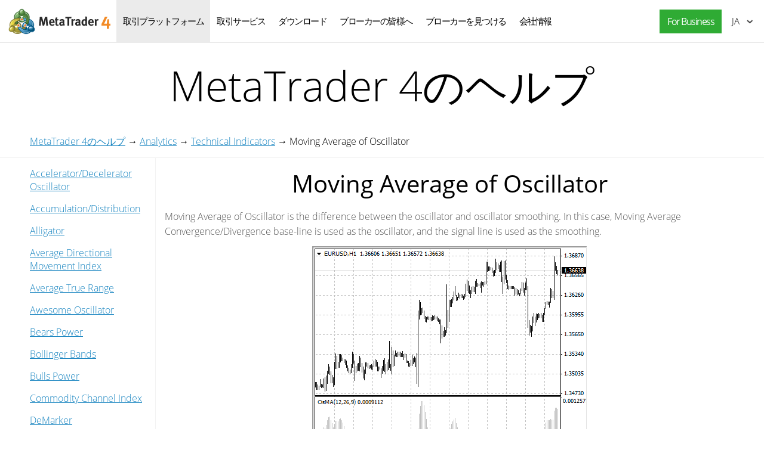

--- FILE ---
content_type: text/html; charset=utf-8
request_url: https://www.metatrader4.com/ja/trading-platform/help/analytics/tech_indicators/moving_average_oscillator
body_size: 5507
content:

<!DOCTYPE html>
<html lang="ja">
<head>
    <meta http-equiv="X-UA-Compatible" content="IE=edge">
    <meta http-equiv="Content-Type" content="text/html; charset=utf-8">
    <title>Moving Average of Oscillator - Technical Indicators - Analytics - MetaTrader 4のヘルプ</title>
    <meta name="description" content="Moving Average of Oscillator is the difference between the oscillator and oscillator smoothing. In this case, Moving Average Convergence/Divergence... - MetaTrader 4のヘルプ">
    <meta property="og:url" content="https://www.metatrader4.com/ja/trading-platform/help/analytics/tech_indicators/moving_average_oscillator">
    <meta property="og:title" content="Moving Average of Oscillator - Technical Indicators - Analytics - MetaTrader 4のヘルプ">
    <meta property="og:description" content="Moving Average of Oscillator is the difference between the oscillator and oscillator smoothing. In this case, Moving Average Convergence/Divergence...">
    <meta property="og:image" content="https://www.metatrader4.com/i/metatrader-4-logo-og.png">
    <meta property="og:type" content="article">
    <meta name="format-detection" content="telephone=no">
    <meta http-equiv="x-dns-prefetch-control" content="on" />
    <link rel="shortcut icon" href="/favicon.ico">
    
    <link rel="apple-touch-icon" href="/i/favicons/apple-touch-icon.png">
    <link rel="apple-touch-icon" href="/i/favicons/apple-touch-icon-precomposed.png">
    <link rel="apple-touch-icon" type="image/png" href="/i/favicons/apple-touch-icon-57x57.png" sizes="57x57">
    <link rel="apple-touch-icon" type="image/png" href="/i/favicons/apple-touch-icon-57x57-precomposed.png" sizes="57x57">
    <link rel="apple-touch-icon" type="image/png" href="/i/favicons/apple-touch-icon-60x60.png" sizes="60x60">
    <link rel="apple-touch-icon" type="image/png" href="/i/favicons/apple-touch-icon-60x60-precomposed.png" sizes="60x60">
    <link rel="apple-touch-icon" type="image/png" href="/i/favicons/apple-touch-icon-72x72.png" sizes="72x72">
    <link rel="apple-touch-icon" type="image/png" href="/i/favicons/apple-touch-icon-72x72-precomposed.png" sizes="72x72">
    <link rel="apple-touch-icon" type="image/png" href="/i/favicons/apple-touch-icon-76x76.png" sizes="76x76">
    <link rel="apple-touch-icon" type="image/png" href="/i/favicons/apple-touch-icon-76x76-precomposed.png" sizes="76x76">
    <link rel="apple-touch-icon" type="image/png" href="/i/favicons/apple-touch-icon-114x114.png" sizes="114x114" >
    <link rel="apple-touch-icon" type="image/png" href="/i/favicons/apple-touch-icon-114x114-precomposed.png" sizes="114x114" >
    <link rel="apple-touch-icon" type="image/png" href="/i/favicons/apple-touch-icon-120x120.png" sizes="120x120">
    <link rel="apple-touch-icon" type="image/png" href="/i/favicons/apple-touch-icon-120x120-precomposed.png" sizes="120x120">
    <link rel="apple-touch-icon" type="image/png" href="/i/favicons/apple-touch-icon-144x144.png" sizes="144x144">
    <link rel="apple-touch-icon" type="image/png" href="/i/favicons/apple-touch-icon-144x144-precomposed.png" sizes="144x144">
    <link rel="apple-touch-icon" type="image/png" href="/i/favicons/apple-touch-icon-152x152.png" sizes="152x152">
    <link rel="apple-touch-icon" type="image/png" href="/i/favicons/apple-touch-icon-152x152-precomposed.png" sizes="152x152">
    <link rel="apple-touch-icon" type="image/png" href="/i/favicons/apple-touch-icon-180x180.png" sizes="180x180">
    <link rel="apple-touch-icon" type="image/png" href="/i/favicons/apple-touch-icon-180x180-precomposed.png" sizes="180x180">
    
    <meta name="msapplication-config" content="none"/>
    <link href="/styles/all.dt137ac4a7675.css" type="text/css" rel="stylesheet" media="all">
    
    <!--[if lte IE 9]>
    <style type="text/css">
        html[lang="ja"] .header .menu>li>a{
            letter-spacing: -1.5px;
        }
    </style>
    <![endif]-->
    
    <link rel="canonical" href="https://www.metatrader4.com/ja/trading-platform/help/analytics/tech_indicators/moving_average_oscillator">
    <link rel="alternate" hreflang="en" href="https://www.metatrader4.com/en/trading-platform/help/analytics/tech_indicators/moving_average_oscillator">
    <link rel="alternate" hreflang="es" href="https://www.metatrader4.com/es/trading-platform/help/analytics/tech_indicators/moving_average_oscillator">
    <link rel="alternate" hreflang="fr" href="https://www.metatrader4.com/fr/trading-platform/help/analytics/tech_indicators/moving_average_oscillator">
    <link rel="alternate" hreflang="ja" href="https://www.metatrader4.com/ja/trading-platform/help/analytics/tech_indicators/moving_average_oscillator">
    <link rel="alternate" hreflang="pt" href="https://www.metatrader4.com/pt/trading-platform/help/analytics/tech_indicators/moving_average_oscillator">
    <link rel="alternate" hreflang="ru" href="https://www.metatrader4.com/ru/trading-platform/help/analytics/tech_indicators/moving_average_oscillator">
    <link rel="alternate" hreflang="zh" href="https://www.metatrader4.com/zh/trading-platform/help/analytics/tech_indicators/moving_average_oscillator">
    
    <script type="text/javascript">
        var mqGlobal = {};
        mqGlobal.AddOnLoad = function(callback) {if (!this._onload) this._onload = [];this._onload[this._onload.length] = callback;};
        mqGlobal.AddOnReady = function (callback) { if (!this._onready) this._onready = []; this._onready[this._onready.length] = callback; };
        //---
        var replaceMt4DownloadLink = "https://download.terminal.free/cdn/web/metaquotes.software.corp/mt4/MetaTrader4.pkg.zip?utm_source=www.metatrader4.com&amp;amp;utm_campaign=download.mt4.macos";
        var replaceMt4DownloadLinkUtmSource = "www.metatrader4.com";
        var replaceMt4DownloadLinkUtmCampaign = "download";
        //---
        
        (function(a,e,f,g,b,c,d){a[b]||(a.FintezaCoreObject=b,a[b]=a[b]||function(){(a[b].q=a[b].q||[]).push(arguments)},a[b].l=1*new Date,c=e.createElement(f),d=e.getElementsByTagName(f)[0],c.async=!0,c.defer=!0,c.src=g,d&&d.parentNode&&d.parentNode.insertBefore(c,d))})
          (window,document,"script","/fz/core.js","fz");
        fz("register","website",{id:"qnlhlnetfifwnnfroedbtvafkmshgcbepu",trackLinks:true});
        
    </script>
    
    <script src="/js/all.dt1384df4df05.js" defer="defer" type="text/javascript"></script>
    
  

  


</head>

<body itemscope="itemscope" itemtype="https://schema.org/WebPage">


<div class="cover ">
    

    <div class="header ">
        <a href="/ja" class="logo"><img srcset="/i/metatrader-4-logo_2x.png 2x" src="/i/metatrader-4-logo.png" width="175" height="47" title="MetaTrader 4" alt="MetaTrader 4"></a>

        <ul class="menu" id="menu" itemscope itemtype="https://schema.org/SiteNavigationElement">
        <li class="menu__item menu__item_main">
            <a href="/ja/trading-platform" class='selected' itemprop="url">取引プラットフォーム</a>
            <ul class="menu__dropdown">
                <li><a href="/ja/trading-platform">MetaTrader 4</a></li>
                <li><a href="/ja/download" itemprop="url">ダウンロード</a></li>
                <li class="splitted"><a href="/ja/trading-platform/forex" itemprop="url">FX取引</a></li>
                <li><a href="/ja/trading-platform/orders" itemprop="url">取引と注文</a></li>
                <li><a href="/ja/trading-platform/technical-analysis" itemprop="url">テクニカル分析</a></li>
                <li><a href="/ja/trading-platform/alerts-news" itemprop="url">アラートとニュース</a></li>
                <li><a href="/ja/trading-platform/vps" itemprop="url">仮想ホスティング（VPS）</a></li>
                <li><a href="/ja/trading-platform/web-trading" itemprop="url">ウェブトレード</a></li>

                <li class="menu__item menu__item_sub">
                    <a href="/ja/automated-trading" itemprop="url">アルゴトレード</a>
                    <ul class="menu__dropdown menu__dropdown_sub">
                        <li><a href="/ja/automated-trading">エキスパートアドバイザとインディケータ</a></li>
                        <li><a href="/ja/automated-trading/robots-indicators" itemprop="url">どこでロボットとインディケータを入手するか</a></li>
                        <li><a href="/ja/automated-trading/mql4-ide" itemprop="url">MQL4 IDE環境</a></li>
                        <li><a href="/ja/automated-trading/mql4-programming" itemprop="url">MQL4プログラミング</a></li>
                        <li><a href="/ja/automated-trading/metaeditor" itemprop="url">MetaEditor</a></li>
                        <li><a href="/ja/automated-trading/strategy-tester" itemprop="url">ストラテジーテスター</a></li>
                        <li class="splitted"><a href="https://www.mql4.com/en" target="_blank">MQL4.community</a></li>
                    </ul>
                </li>

                <li class="menu__item menu__item_sub">
                    <a href="/ja/mobile-trading" itemprop="url">モバイルトレーディング</a>
                    <ul class="menu__dropdown menu__dropdown_sub">
                        <li><a href="/ja/mobile-trading">MetaTrader 4モバイルテクノロジー</a></li>
                        <li class="splitted"><a href="/ja/mobile-trading/iphone-ipad" itemprop="url">MetaTrader 4 iPhone/iPad</a></li>
                        <li><a href="/ja/mobile-trading/android" itemprop="url">MetaTrader 4 Android OS</a></li>
                        <li class="splitted"><a href="/ja/download" itemprop="url">ダウンロード</a></li>
                    </ul>
                </li>

                <li class=""><a href="/ja/trading-platform/open-demo" itemprop="url">デモアカウントを開設する</a></li>
                <li class="splitted"><a href="/ja/trading-platform/help" class='selected' itemprop="url">MetaTrader 4のヘルプ</a></li>
                <li><a href="/ja/releasenotes" itemprop="url">最新のアップデート</a></li>
            </ul>
        </li><!--


        --><li class="menu__item menu__item_main">
            <a href="/ja/market" itemprop="url">取引サービス</a>
            <ul class="menu__dropdown">
                <li class="menu__item menu__item_sub">
                    <a href="/ja/market" itemprop="url">マーケット</a>
                    <ul class="menu__dropdown menu__dropdown_sub">
                        <li><a href="/ja/market">MetaTrader Market</a></li>
                        <li><a href="/ja/market/robots-indicators" itemprop="url">エキスパートアドバイザやインディケータの購入方法</a></li>
                    </ul>
                </li>

                <li class="menu__item menu__item_sub">
                    <a href="/ja/signals" itemprop="url">シグナル</a>
                    <ul class="menu__dropdown menu__dropdown_sub">
                        <li><a href="/ja/signals">FXシグナルとコピートレード</a></li>
                        <li><a href="/ja/signals/overview" itemprop="url">シグナルを探す</a></li>
                        <li><a href="/ja/signals/subscribe" itemprop="url">シグナルの購読方法</a></li>
                        <li><a href="/ja/signals/providers" itemprop="url">シグナルの提供者になる方法</a></li>
                    </ul>
                </li>
            </ul>
        </li><!--

        --><li class="menu__item menu__item_main menu__item menu__item_singled">
               <a href="/ja/download" itemprop="url">ダウンロード</a>
           </li><!--

        --><li class="menu__item menu__item_main">
            <a href="/ja/brokers" itemprop="url">ブローカーの皆様へ</a>
            <ul  class="menu__dropdown menu__dropdown_right">
                <li><a href="/ja/brokers">ブローカーの為のMetaTrader 4 </a></li>
                <li><a href="/ja/brokers/api" itemprop="url">MetaTrader 4 API</a></li>
                <li><a href="/ja/brokers/integration-plugins-feeds" itemprop="url">インテグレーション、プラグイン、フィード</a></li>
            </ul>
        </li><!--


        --><li class="menu__item menu__item_main menu__item menu__item_singled">
               <a href="/ja/find-broker" itemprop="url" id="menu-item-find-broker">ブローカーを見つける</a>
           </li><!--

        --><li class="menu__item menu__item_main">
            <a href="/ja/company" itemprop="url">会社情報</a>
            <ul class="menu__dropdown menu__dropdown_right">
                <li><a href="/ja/company">MetaQuotes Ltd</a></li>
                <li><a href="/ja/company/contacts" itemprop="url">連絡先</a></li>
                <li><a href="https://www.metaquotes.net/en/legal" target="_blank">Legal</a></li>
            </ul>
        </li>


        <li class="menu__item menu__item_main menu__item_right menu__item_no-borders menu__item_singled">
            <a href="javascript:void(0)" id="chatBotBtn" class="chatbot-button" role="button" data-fz-event="Site Broker Form Header Request"><span class="button__get-trial">For Business</span></a><script type ="text/javascript">mqGlobal.AddOnReady(function () {chatBot.init('chatBotBtn');});</script>
            
        </li>

        </ul>

        <div class="sidebarToggleButton" id="sidebarToggleButton" onclick="Sidebar.Toggle();"><div></div></div>

        <ul class="langmenu" id="langmenu" onmousedown="LangMenu.Show(event);">
        <li><a href='/en/trading-platform/help/analytics/tech_indicators/moving_average_oscillator'>English <abbr>EN</abbr></a></li><li><a href='/es/trading-platform/help/analytics/tech_indicators/moving_average_oscillator'>Español <abbr>ES</abbr></a></li><li><a href='/fr/trading-platform/help/analytics/tech_indicators/moving_average_oscillator'>Français <abbr>FR</abbr></a></li><li class='selected'><a href='/ja/trading-platform/help/analytics/tech_indicators/moving_average_oscillator'>日本語 <abbr>JA</abbr></a></li><li><a href='/pt/trading-platform/help/analytics/tech_indicators/moving_average_oscillator'>Português <abbr>PT</abbr></a></li><li><a href='/ru/trading-platform/help/analytics/tech_indicators/moving_average_oscillator'>Русский <abbr>RU</abbr></a></li><li><a href='/zh/trading-platform/help/analytics/tech_indicators/moving_average_oscillator'>中文 <abbr>ZH</abbr></a></li>
        </ul>
    </div>

    

    



<div class="line top"></div>

<div class="helpContainer container">

    <div class="topTitle">MetaTrader&nbsp;4のヘルプ</div>

    <div class="helpBreadCrumbs">
        
  <span><a href="/ja/trading-platform/help" class='boldenPath'>MetaTrader 4のヘルプ</a></span> &rarr; 
  <span><a href="/ja/trading-platform/help/beginning/analytics" class='boldenPath'>Analytics</a></span> &rarr; 
  <span><a href="/ja/trading-platform/help/analytics/tech_indicators" class='boldenPath'>Technical Indicators</a></span> &rarr; 
  <span><span class="boldenPath">Moving Average of Oscillator</span></span>

<script type="application/ld+json">
{"@context": "https://schema.org", "@type": "BreadcrumbList", "itemListElement": 
[
 {"@type": "ListItem", "position": 1, "item": {"@id": "/ja/trading-platform/help", "name": "MetaTrader 4のヘルプ"}},
 {"@type": "ListItem", "position": 2, "item": {"@id": "/ja/trading-platform/help/beginning/analytics", "name": "Analytics"}},
 {"@type": "ListItem", "position": 3, "item": {"@id": "/ja/trading-platform/help/analytics/tech_indicators", "name": "Technical Indicators"}},
 {"@type": "ListItem", "position": 4, "item": {"@id": "/ja/trading-platform/help/analytics/tech_indicators/moving_average_oscillator", "name": "Moving Average of Oscillator"}}
]}
</script>

    </div>

    <div class="helpMenu">
        
<ul class="docsMenu">
  <li><a href="/ja/trading-platform/help/analytics/tech_indicators/accelerator_decelerator">Accelerator/Decelerator Oscillator</a></li>
  <li><a href="/ja/trading-platform/help/analytics/tech_indicators/accumulation_distribution">Accumulation/Distribution</a></li>
  <li><a href="/ja/trading-platform/help/analytics/tech_indicators/alligator">Alligator</a></li>
  <li><a href="/ja/trading-platform/help/analytics/tech_indicators/average_directional_movement">Average Directional Movement Index</a></li>
  <li><a href="/ja/trading-platform/help/analytics/tech_indicators/average_true_range">Average True Range</a></li>
  <li><a href="/ja/trading-platform/help/analytics/tech_indicators/awesome_oscillator">Awesome Oscillator</a></li>
  <li><a href="/ja/trading-platform/help/analytics/tech_indicators/bears_power">Bears Power</a></li>
  <li><a href="/ja/trading-platform/help/analytics/tech_indicators/bollinger_bands">Bollinger Bands</a></li>
  <li><a href="/ja/trading-platform/help/analytics/tech_indicators/bulls_power">Bulls Power</a></li>
  <li><a href="/ja/trading-platform/help/analytics/tech_indicators/commodity_channel_index">Commodity Channel Index</a></li>
  <li><a href="/ja/trading-platform/help/analytics/tech_indicators/demarker">DeMarker</a></li>
  <li><a href="/ja/trading-platform/help/analytics/tech_indicators/envelopes">Envelopes</a></li>
  <li><a href="/ja/trading-platform/help/analytics/tech_indicators/force_index">Force Index</a></li>
  <li><a href="/ja/trading-platform/help/analytics/tech_indicators/fractals">Fractals</a></li>
  <li><a href="/ja/trading-platform/help/analytics/tech_indicators/gator_oscillator">Gator Oscillator</a></li>
  <li><a href="/ja/trading-platform/help/analytics/tech_indicators/ichimoku">Ichimoku Kinko Hyo</a></li>
  <li><a href="/ja/trading-platform/help/analytics/tech_indicators/market_facilitation_index">Market Facilitation Index</a></li>
  <li><a href="/ja/trading-platform/help/analytics/tech_indicators/momentum">Momentum</a></li>
  <li><a href="/ja/trading-platform/help/analytics/tech_indicators/money_flow_index">Money Flow Index</a></li>
  <li><a href="/ja/trading-platform/help/analytics/tech_indicators/moving_average">Moving Average</a></li>
  <li><a href="/ja/trading-platform/help/analytics/tech_indicators/macd">Moving Average Convergence/Divergence</a></li>
  <li><span class="boldenPath">Moving Average of Oscillator</span></li>
  <li><a href="/ja/trading-platform/help/analytics/tech_indicators/on_balance_volume">On Balance Volume</a></li>
  <li><a href="/ja/trading-platform/help/analytics/tech_indicators/parabolic">Parabolic SAR</a></li>
  <li><a href="/ja/trading-platform/help/analytics/tech_indicators/relative_strength_index">Relative Strength Index</a></li>
  <li><a href="/ja/trading-platform/help/analytics/tech_indicators/relative_vigor_index">Relative Vigor Index</a></li>
  <li><a href="/ja/trading-platform/help/analytics/tech_indicators/standard_deviation">Standard Deviation</a></li>
  <li><a href="/ja/trading-platform/help/analytics/tech_indicators/stochastic_oscillator">Stochastic Oscillator</a></li>
  <li><a href="/ja/trading-platform/help/analytics/tech_indicators/williams_percent_range">Williams&#39; Percent Range</a></li>
</ul>

        <div style="clear: both"></div>
    </div>

    <div class="helpContent" >

        <div>
            <div id="help">
<H1>Moving Average of Oscillator</H1>
<p class="p_txt"><a id="moving_average_of_oscillator" class="hmanchor"></a><span class="f_txt">Moving Average of Oscillator is the difference between the oscillator and oscillator smoothing. In this case, Moving Average Convergence/Divergence base-line is used as the oscillator, and the signal line is used as the smoothing.</span></p>
<p class="p_Image"><img class="help"  alt="chart_OsMA" width="461" height="394" style="margin:0 auto 0 auto;width:461px;height:394px;border:none" src="/i/help/trading-platform/en/chart_osma.png"/></p>
<H2>Calculation</H2>
<p class="p_formula"><span class="f_formula">OSMA = MACD-SIGNAL</span></p>
<p class="p_txt"><span class="f_txt">&nbsp;</span></p>

</div>

        </div>
        
        <div class="helpNavigation">
            
            <div class="arrowLeft">
                <span>&larr;</span>&nbsp;<a href="/ja/trading-platform/help/analytics/tech_indicators/macd" rel="prev">Moving Average Convergence/Divergence</a>
            </div>
            
            <div class="arrowRight">
                <a href="/ja/trading-platform/help/analytics/tech_indicators/on_balance_volume" rel="next">On Balance Volume</a>&nbsp;<span>&rarr;</span>
            </div>
            
            <div style="clear: both;"></div>
        </div>
    </div>
    
</div>


<script type="application/ld+json">
{
    "@context": "https://schema.org",
    "@type": "FAQPage",
    "mainEntity": [{
    "@type": "Question",
    "name": "MetaTrader 4: Moving Average of Oscillator",
    "acceptedAnswer": {
        "@type": "Answer",
        "text": "Moving Average of Oscillator is the difference between the oscillator and oscillator smoothing. In this case, Moving Average Convergence/Divergence..."
    }
    }]
}
</script>


<div class="line"></div>



    <div class="footer container">
        <ul class="links">
        
        <li><a href="/ja/trading-platform">取引プラットフォーム</a></li>
        <li><a href="/ja/mobile-trading">モバイルトレーディング</a></li>
        <li><a href="/ja/market">マーケット</a></li>
        <li><a href="/ja/signals">シグナル</a></li>
        <li><a href="/ja/automated-trading">アルゴトレード</a></li>
        <li><a href="/ja/download">ダウンロード</a></li>
        <li><a href="/ja/brokers">ブローカーの皆様へ</a></li>
        <li><a href="/ja/company">会社情報</a></li>
        <li><a target="_blank" href="https://www.metaquotes.net/en/legal">Legal</a></li>
            
        </ul>


        <div class="disclaimer">
            MetaQuotes はソフトウェアの開発を行うものであり、金融市場におけるあらゆる投資またはブローカーサービスを提供するものではありません
        </div>

        <div class="copyright">
            Copyright 2000-2026, <a href="https://www.metaquotes.net" target="_blank">MetaQuotes Ltd</a>
        </div>


        <script type="text/javascript">
            mqGlobal.AddOnReady(function ()
            {
                window.MqCookies = new MqCookie;
                MqCookies.init('www.metatrader4.com', null, null);
                
                if (/Trident|MSIE/.test(window.navigator.userAgent) === false)
                    FloatVerticalPanel('このウェブサイトはクッキーを使用します。 <a href="https://www.metaquotes.net/en/legal/cookies" target="_blank"> Cookieポリシー</a>の詳細については、こちらをご覧ください。', 'cookie_accept');
                    
            });
        </script>
    </div>
</div>

<script type="application/ld+json">
{
  "@context": "https://schema.org",
  "@type": "Organization",
  "name": "MetaTrader 4",
  "parentOrganization": "MetaQuotes Ltd",
  "legalName":"MetaTrader 4",
  "alternateName": "MT4",
  "brand": "MetaTrader 4",
  "url": "https://www.metatrader4.com",
  "logo": "https://www.metatrader4.com/i/metatrader-4-logo-og.png",
  "description": "MetaTrader 4は、外国為替証拠金取引の為に設計された無料の取引プラットフォームです。幅広い分析能力、柔軟な取引システム、アルゴリズムトレードやモバイルトレード、取引ロボットやテクニカルインディケータのマーケット、内蔵仮想ホスティングや取引シグナルなどを、MetaTrader 4はトレーダーの皆様に提供しています！",
  "contactPoint": {
    "@type": "ContactPoint",
    "url":"https://www.metatrader4.com/ja/company/contacts",
    "contactType": "customer service",
    "contactOption": "Chat",
    "areaServed": "Worldwide",
    "availableLanguage":["en","zh","es","fr","ja","pt","de"]}
  },
  "sameAs": [
    "https://www.youtube.com/user/MetaQuotesOfficial",
    "https://www.facebook.com/metatrader/"
   ]
}
</script>
    

</body>
</html>
<!-- Generated in 0.6612 ms -->

--- FILE ---
content_type: text/javascript; charset=utf-8
request_url: https://www.metatrader4.com/js/all.dt1384df4df05.js
body_size: 15393
content:
function $(a){return document.getElementById(a)}
function Core(){this.StopProp=function(a){(a=a||window.event)&&a.stopPropagation?a.stopPropagation():window.event&&window.event.cancelBubble&&(window.event.cancelBubble=!0)};this.AddHandler=function(a,b,e){a.attachEvent?a.attachEvent("on"+b,e):a.addEventListener&&a.addEventListener(b,e,!1)};this.addAncersToH3=function(){for(var a=document.getElementsByTagName("h3"),b=0;b<a.length;b++){var e=a[b].getAttribute("id");if(e){var c=document.createElement("a");c.innerHTML="#";c.setAttribute("href","#"+e);
c.className="anchor";a[b].insertBefore(c,null)}}};this.IsTouchDevice=function(){return"ontouchstart"in window||0<navigator.MaxTouchPoints||0<navigator.msMaxTouchPoints};this.IsMobileUserAgent=function(){return/Android|webOS|iPhone|iPad|iPod|BlackBerry|IEMobile|Opera Mini|Tablet|Mobile/i.test(navigator.userAgent)}}Core=new Core;
var ieVersion=function(){for(var a=3,b=document.createElement("div"),e=b.getElementsByTagName("i");b.innerHTML="\x3c!--[if gt IE "+ ++a+"]><i></i><![endif]--\x3e",e[0];);return 4<a?a:void 0}(),supportsCssProp=function(){var a=document.createElement("div"),b="Khtml Ms O Moz Webkit ms".split(" ");return function(e){if(e in a.style)return e;e=e.replace(/^[a-z]/,function(f){return f.toUpperCase()});for(var c=b.length;c--;)if(b[c]+e in a.style)return b[c]+e;return!1}}();
function getElementsByClass(a,b){if(document.getElementsByClassName)return(b||document).getElementsByClassName(a);b=b||document;b=b.getElementsByTagName("*");var e=b.length;a=a.split(/\s+/);var c=a.length,f=[],h,g;for(h=0;h<e;h++)for(g=0;g<c;g++)if(-1!=b[h].className.search("\\b"+a[g]+"\\b")){f.push(b[h]);break}return f}
function setSelectionRange(a,b,e){a.setSelectionRange?(a.focus(),a.setSelectionRange(b,e)):a.createTextRange&&(a=a.createTextRange(),a.collapse(!0),a.moveEnd("character",e),a.moveStart("character",e),a.select())}function setCursor(a,b){setSelectionRange(a,b,b)}[].indexOf||(Array.prototype.indexOf=function(a){for(var b=this.length;b--&&this[b]!==a;);return b});function typeOf(a){return"object"==typeof a?a.length?"array":"object":typeof a}
function S4(){return(65536*(1+Math.random())|0).toString(16).substring(1)}function guid(){return S4()+S4()+"-"+S4()+"-"+S4()+"-"+S4()+"-"+S4()+S4()+S4()}Class=function(a,b,e){if(a.className){var c=a.className.split(" "),f;var h=0;for(f=c.length;h<f;++h)if(c[h]==b){e&&(c.splice(h,1),a.className=c.join(" "));return}e||(c.push(b),a.className=c.join(" "))}else e||(a.className=b)};
function getUrlParam(a){a=a.replace(/[\[]/,"\\[").replace(/[\]]/,"\\]");a=(new RegExp("[\\?&]"+a+"=([^&#]*)")).exec(window.location.href);return null==a?"":a[1]}function setUrlParam(a,b){document.location.search=changeUrlParamsString(document.location.search,a,b)}
function changeUrlParamsString(a,b,e){var c=!1;e||(c=!0);b=encodeURI(b);e=encodeURI(e);0==a.indexOf("?")&&(a=a.substr(1));a=a.split("&");for(var f=a.length,h;f--;)if(h=a[f].split("="),h[0]==b){if(c){a.splice(f,1);break}h[1]=e;a[f]=h.join("=");break}0>f&&(a[a.length]=[b,e].join("="));return a.join("&")}function isHttps(){return"https:"==window.location.protocol}String.prototype.startsWith=function(a){return this.substring(0,a.length)==a};
String.prototype.trim=function(){return this.replace(/^\s\s*/,"").replace(/\s\s*$/,"")};String.prototype.ltrim=function(){return this.replace(/^\s+/,"")};String.prototype.rtrim=function(){return this.replace(/\s+$/,"")};String.prototype.fulltrim=function(){return this.replace(/(?:(?:^|\n)\s+|\s+(?:$|\n))/g,"").replace(/\s+/g," ")};function getFileExtension(a){return/[.]/.exec(a)?/[^.]+$/.exec(a)[0]:void 0}
function createElement(a,b,e){b=document.createElement(b);if(e)for(key in e)"name"==key?b.setAttribute("name",e[key]):"className"==key?b.className=e[key]:-1!=key.indexOf("style")?alert("Invalid argument - style"):b[key]=e[key];a&&a.appendChild(b);return b}function prependElement(a,b){a.childNodes&&0<a.childNodes.length?a.insertBefore(b,a.childNodes[0]):a.appendChild(b)}function insertAfter(a,b,e){e&&e.nextSibling||a.appendChild(b);a.insertBefore(b,e.nextSibling)}
function injectIframe(a,b){var e=document.createElement("iframe");e.marginHeight="0";e.marginWidth="0";e.frameBorder="0";e.scrolling="no";a.appendChild(e);e.width="100%";e.height="100%";a=e.document;e.contentDocument?a=e.contentDocument:e.contentWindow&&(a=e.contentWindow.document);a.open();a.writeln(b);a.close()}function encodeHtml(a){if(!a)return a;a=a.replace(/&/g,"&amp;");a=a.replace(/>/g,"&gt;");return a=a.replace(/</g,"&lt;")}
function stripHtml(a){var b=document.createElement("DIV");b.innerHTML=a;return b.textContent||b.innerText}function GetDate(a){var b=new Date(1E3*a);a=""+b.getFullYear();a+="."+(8<b.getUTCMonth()?b.getUTCMonth()+1:"0"+(b.getUTCMonth()+1));return a+="."+(9<b.getUTCDate()?b.getUTCDate():"0"+b.getUTCDate())}
function GetDateTime(a){var b=new Date(1E3*a);a=""+b.getFullYear();a+="."+(8<b.getUTCMonth()?b.getUTCMonth()+1:"0"+(b.getUTCMonth()+1));a+="."+(9<b.getUTCDate()?b.getUTCDate():"0"+b.getUTCDate());a+=" "+(9<b.getUTCHours()?b.getUTCHours():"0"+b.getUTCHours());return a+=":"+(9<b.getUTCMinutes()?b.getUTCMinutes():"0"+b.getUTCMinutes())}
function objectEquals(a,b){for(var e in a)if(a.hasOwnProperty(e)&&(!b.hasOwnProperty(e)||a[e]!=b[e]))return!1;for(e in b)if(b.hasOwnProperty(e)&&(!a.hasOwnProperty(e)||a[e]!=b[e]))return!1;return!0}function toggleBlock(a){"none"==a.style.display?a.style.display=a.oldDisplay?a.oldDisplay:"block":(a.oldDisplay=a.style.display,a.style.display="none")}function toggle(a){toggleBlock($(a))}
function getFirstChildElement(a){if(!a&&1!=a.nodeType)return null;for(a=a.firstChild;a&&1!=a.nodeType;)a=a.nextSibling;return a}function setHotKeysPaginator(a,b,e){(""==a?document:document.getElementById(a)).onkeydown=function(c){c=window.event?window.event:c;var f=c.target?c.target:window.event.srcElement;c.ctrlKey&&"INPUT"!=f.tagName&&"TEXTAREA"!=f.tagName&&(37==c.keyCode&&""!=b?location.href=b:39==c.keyCode&&""!=e&&(location.href=e))}}
function HashparamsContainer(){this.prototype=Object;var a=[],b=[],e=0,c="",f=function(){b=[];a=[];e=location.href.indexOf("#!");if(-1!=e&&location.href.length!=e+2){var g=location.href.substring(e+2),l=g.indexOf("#");-1!=l&&(c=g.substring(l),g=g.substring(0,l));g=g.split("&");for(l=0;l<g.length;l++){var p=g[l].split("=");a.push(decodeURIComponent(p[0]));1==p.length?b.push(null):b.push(decodeURIComponent(p[1]))}}};f();window.addEventListener&&window.addEventListener("hashchange",f,!1);var h=function(){for(var g=
"",l=0;l<a.length;l++)0<g.length&&(g+="&"),g+=encodeURIComponent(a[l]),b[l]&&0<b[l].toString().length&&(g+="="+encodeURIComponent(b[l].toString()));return g};this.Get=function(g){g=a.indexOf(g);return-1==g?null:b[g]};this.GetDefaultHash=function(){return c};this.Set=function(g,l){var p=a.indexOf(g);-1==p?(a.push(g),b.push(l)):b[p]=l;document.location=document.location.pathname+"#!"+h()};this.Remove=function(g){g=a.indexOf(g);-1!=g&&(b.splice(g,1),a.splice(g,1),(g=h())?document.location=document.location.pathname+
"#!"+g:document.location.hash="")};this.Clear=function(){b=[];a=[];document.location=document.location.pathname+"#"};this.Count=function(){return a.length}}window.hashParams=new HashparamsContainer;
function getWindowSize(){var a=0,b=0;"number"==typeof window.innerWidth?(a=window.innerWidth,b=window.innerHeight):document.documentElement&&(document.documentElement.clientWidth||document.documentElement.clientHeight)?(a=document.documentElement.clientWidth,b=document.documentElement.clientHeight):document.body&&(document.body.clientWidth||document.body.clientHeight)&&(a=document.body.clientWidth,b=document.body.clientHeight);return{width:a,height:b}}
function getDocumentBodySize(){var a=0,b=0;"number"==typeof(document.body&&document.body.scrollWidth)?(a=document.body.scrollWidth,b=document.body.scrollHeight):document.documentElement&&(document.documentElement.clientWidth||document.documentElement.clientHeight)?(a=document.documentElement.clientWidth,b=document.documentElement.clientHeight):document.body&&(document.body.clientWidth||document.body.clientHeight)&&(a=document.body.clientWidth,b=document.body.clientHeight);return{width:a,height:b}}
function getWindowScroll(){var a=0,b=0;"number"==typeof window.pageYOffset?(b=window.pageYOffset,a=window.pageXOffset):document.body&&(document.body.scrollLeft||document.body.scrollTop)?(b=document.body.scrollTop,a=document.body.scrollLeft):document.documentElement&&(document.documentElement.scrollLeft||document.documentElement.scrollTop)&&(b=document.documentElement.scrollTop,a=document.documentElement.scrollLeft);return{top:b,left:a}}
function getOffsetSum(a){for(var b=0,e=0;a;)b+=parseFloat(a.offsetTop),e+=parseFloat(a.offsetLeft),a=a.offsetParent;return{top:Math.round(b),left:Math.round(e)}}function getOffsetRect(a){a=a.getBoundingClientRect();var b=document.body,e=document.documentElement;return{top:Math.round(a.top+(window.pageYOffset||e.scrollTop||b.scrollTop)-(e.clientTop||b.clientTop||0)),left:Math.round(a.left+(window.pageXOffset||e.scrollLeft||b.scrollLeft)-(e.clientLeft||b.clientLeft||0))}}
function getOffset(a){return a.getBoundingClientRect?getOffsetRect(a):getOffsetSum(a)}function getElementSize(a){return{width:a.clientWidth||a.offsetWidth,height:a.clientHeight||a.offsetHeight}}function dateToString(a,b,e){var c=a.getDate(),f=a.getMonth()+1;c=""+a.getFullYear()+"-"+(9>=f?"0"+f:f)+"-"+(9>=c?"0"+c:c);b&&(b=a.getHours(),f=a.getMinutes(),c+=" "+(9>=b?"0"+b:b)+":"+(9>=f?"0"+f:f),e&&(a=a.getSeconds(),c+=":"+(9>=a?"0"+a:a)));return c}
function tooltip(a,b,e,c,f){a.timeoutID&&clearTimeout(a.timeoutID);var h=S4(),g=createElement(document.body,"div",{id:"tooltip_"+h,className:"customTooltip"});h=createElement(g,"div",{id:"tooltipContent_"+h,className:"customTooltipContent"});var l;supportsCssProp("transform")&&(l=createElement(g,"span",{className:"tooltipCorner"}));g.hovered=!1;g.onmouseover=function(){this.hovered=!0};g.onmouseout=function(){var m=this;m.hovered=!1;setTimeout(function(){if(!0!==m.hovered)try{c&&c(m),$(m.id)&&document.body.removeChild(m)}catch(k){window.console&&
window.console.log&&window.console.log(k.message)}},300)};"string"==typeOf(b)?h.innerHTML+=b:"object"==typeOf(b)&&h.appendChild(b);var p=getOffset(a);p.realLeft=p.left;a.tooltipContainer=g;a.onmouseout=function(){clearTimeout(a.timeoutID);setTimeout(function(){if(1!=g.hovered)try{c&&c(g),document.body.removeChild(g)}catch(m){window.console&&window.console.log&&window.console.log(m.message)}},300)};a.timeoutID=setTimeout(function(){g.style.display="block";g.style.top=p.top+30+"px";g.style.maxWidth=
document.body.offsetWidth-10+"px";var m=g.style,k=p.left-.2*g.clientWidth;k=Math.max(10,k);k=Math.min(k,document.body.offsetWidth-5-g.clientWidth);m.left=k+"px";g.offsetHeight+p.top>document.body.offsetHeight&&(g.style.top=p.top-20-g.offsetHeight+"px",Class(l,"bottomCorner"));l&&(m=l.style,k=a.clientWidth/2+p.left-g.offsetLeft-7,k=Math.min(g.clientWidth-15,k),k=Math.max(5,k),m.left=k+"px");setOpacity(g,.01);fade(g,1,200,20);e&&e(g)},f||500);return h.id}
function setOpacity(a,b){a.style.opacity=b;a.style.MozOpacity=b;a.style.KhtmlOpacity=b;a.style.filter="alpha(opacity="+100*b+");"}
function animate(a,b,e,c,f,h,g,l,p,m){b=supportsCssProp(b)||b;if(c!=f){0!=p&&p||(p=1E-7);m||=0;var k=supportsCssProp("transition");if(k){var t={marginLeft:"margin-left",marginRight:"margin-right",paggingLeft:"pagging-left",paggingRight:"pagging-right"}[b]||b;a.style[k]="none";a.style[b]=c+e;setTimeout(function(){a.style[k]=t+" "+g/1E3+"s "+(p&&0!=p?" ease":" linear")+(0<h?" "+h/1E3+"s":"");a.style[b]=f+e},1);setTimeout(function(){a.style[k]="none"},g+h+10)}else for(var r=0,q=f-c,n=q!=Math.abs(q),
v=r=0;v<=l;v++)setTimeout(function(){var w=q*Math.pow(r/q,1/p);0!=m&&(w+=Math.sin(Math.PI*r/q)*r*m);a.style[b]=w+c+e;r=1==n?Math.max(r+Math.floor(q/l),q):Math.min(r+Math.ceil(q/l),q)},v/l*g+h)}}function fade(a,b,e,c){if("in"==b||0==b)b=0;else if("out"==b||1==b)b=1;else return;for(var f=0,h=0;1>=h;h+=1/c)setTimeout(function(){setOpacity(a,1==b?f:1-f);f+=1/c;f=Math.round(100*f)/100},h*e);setTimeout(function(){setOpacity(a,1==b?1:0)},e)}
function apearBlockVertical(a,b,e,c,f,h){h||=.5;f||=20;c||=200;var g=createElement(null,"div");g.style.overflow="hidden";g.style.height=0;g.style.visibility="hidden";setOpacity(a,0);g.appendChild(a);a.style.display="block";1==e?prependElement(b,g):e&&e.tagName?b.insertBefore(g,e):b.appendChild(g);animate(g,"height","px",0,g.scrollHeight,0,c,f,h);setTimeout(function(){g.style.display="none";b.insertBefore(a,g);b.removeChild(g);fade(a,"out",200,20)},c)}
function disapearBlockVertical(a,b,e,c,f){f||=.5;c||=20;e||=200;var h=a.parentNode,g=createElement(null,"div");g.style.overflow="hidden";h.insertBefore(g,a);g.appendChild(a);var l=g.scrollHeight;g.style.height=l+"px";fade(a,"in",200,20);setTimeout(function(){animate(g,"height","px",l,0,0,e,c,f)},200);setTimeout(function(){b||(a.style.display="none",h.insertBefore(a,g));g.parentNode.removeChild(g)},e+500)}
function onReadyGlobalCallback(){if(mqGlobal&&mqGlobal._onready)for(var a=0;a<mqGlobal._onready.length;a++)mqGlobal._onready[a]()}var windowOldOnLoadGlobalCallback=window.onload;window.onload=onLoadGlobalCallback;function onLoadGlobalCallback(){if(mqGlobal&&mqGlobal._onload)for(var a=0;a<mqGlobal._onload.length;a++)mqGlobal._onload[a]();windowOldOnLoadGlobalCallback&&windowOldOnLoadGlobalCallback()}
if(document.addEventListener)document.addEventListener("DOMContentLoaded",onReadyGlobalCallback||function(){},!1);else{var d=window.document,done=!1,init=function(){done||(done=!0,onReadyGlobalCallback&&onReadyGlobalCallback())};(function b(){try{d.documentElement.doScroll("left")}catch(e){setTimeout(b,50);return}init()})();d.onreadystatechange=function(){"complete"==d.readyState&&(d.onreadystatechange=null,init())}}window.isWindowActive=!1;
(function(){function a(f){f=f||window.event;window.isWindowActive="focus"==f.type||"focusin"==f.type?!0:"blur"==f.type||"focusout"==f.type?!1:this[b]?!1:!0}var b,e={hidden:"visibilitychange",mozHidden:"mozvisibilitychange",webkitHidden:"webkitvisibilitychange",msHidden:"msvisibilitychange",oHidden:"ovisibilitychange"};for(b in e)if(e.hasOwnProperty(b)&&b in document){var c=e[b];break}c?(window.isWindowActive=this[b]?!1:!0,document.addEventListener(c,a)):ieVersion&&9>=ieVersion?document.onfocusin=
document.onfocusout=a:window.onfocus=window.onblur=a})();
(function(){function a(f){var h=$(f),g=$("__srte_"+f);if(h&&g){var l=function(t){return function(r){c.Flush(t)}};h=function(t){return function(r){(r=r||window.event)&&r.preventDefault&&r.preventDefault();r&&r.stopPropagation&&r.stopPropagation();r&&r.cancelBubble&&(r.cancelBubble=!0);return!1}};g.onkeyup=g.onChange=function(){l(f)()};if(g.addEventListener){for(var p="copy paste keypress input textInput blur change DOMNodeInserted".split(" "),m=["drop"],k=0;k<p.length;k++)g.addEventListener(p[k],l(f),
!0);for(p=0;p<m.length;p++)g.addEventListener(m[p],h(f),!0)}}}var b="contentEditable"in document.documentElement,e=navigator.userAgent;0<=e.indexOf("Android")&&2.3>=parseFloat(e.slice(e.indexOf("Android")+8))&&(b=!1);if(b){var c=window.SmallRTE={};c.Clear=function(f){c.SetContent(f,"<br>")};c.SetContent=function(f,h){var g=$(f);f=$("__srte_"+f);h+="<br>";g&&(g.value=h);f&&(f.innerHTML=h)};c.GetContent=function(f){return(f=$(f))?f.value:null};c.isEmpty=function(f){(f=c.GetContent(f))&&(f=f.replace(/<(?!img|embed)[^>]+>|&nbsp;/gi,
""));return!f};c.GetEditor=function(f){return $("__srte_"+f)};c.Flush=function(f){var h=$(f);f=$("__srte_"+f);h&&f&&(h.value=f.innerHTML)};c.Focus=function(f){var h=$("__srte_"+f);h&&(h.focus(),document.createRange?(f=document.createRange(),f.selectNodeContents(h),f.collapse(!1),h=window.getSelection(),h.removeAllRanges(),h.addRange(f)):document.selection&&(f=document.body.createTextRange(),f.moveToElementText(h),f.collapse(!1),f.select()))};c.Init=function(){if(window.SimpleRte)for(var f=0;f<window.SimpleRte.length;f++){var h=
window.SimpleRte[f],g=$(h.id),l=createElement(null,"div",{id:"__srte_"+h.id,contentEditable:"true",className:"smallEditor"});l.style.width=g.style.width;l.style.height=g.style.height;insertAfter(g.parentNode,l,g);g.style.display="none";a(h.id);c.SetContent(g.id,g.value)}}}})();
(function(){var a=window.MQTE={},b=window.MQRTE,e=window.SmallRTE;mqGlobal.AddOnReady(function(){b&&b.Init(window);e&&e.Init()});a.Focus=function(c){b&&b.Editor(c)?b.Focus(c):e&&e.GetEditor(c)?e.Focus(c):(c=$(c))&&c.focus&&c.focus()};a.GetContent=function(c){return b&&b.Editor(c)?b.GetContent(c):e&&e.GetEditor(c)?e.GetContent(c):(c=$(c))?c.value:null};a.SetContent=function(c,f){if(b&&b.Editor(c))b.SetContent(c,f);else if(e&&e.GetEditor(c))e.SetContent(c,f);else if(c=$(c))c.value=f};a.InsertContent=
function(c,f,h){if(b&&b.Editor(c))b.InsertContent(c,f,h);else if(e&&e.GetEditor(c))e.SetContent(c,f);else if(c=$(c))c.value=f};a.Clear=function(c){if(b&&b.Editor(c))b.Clear(c);else if(e&&e.GetEditor(c))e.Clear(c);else if(c=$(c))c.value=c.innerHTML=""};a.IsEmpty=function(c){return b&&b.Editor(c)?b.isEmpty(c):e&&e.GetEditor(c)?e.isEmpty(c):(c=$(c))?0==c.value.fulltrim().length:!0};a.MarkUnchanged=function(c){b&&b.Editor(c)&&b.MarkUnchanged(c)};a.Changed=function(c){return b&&b.Editor(c)?b.Changed(c):
!1};a.Highlight=function(c,f){return b?b.highlight(c,f):f};a.Flush=function(c){b&&b.Editor(c)?b.Flush(c):e&&e.GetEditor(c)&&e.Flush(c)};a.HotKey=function(c,f,h,g,l,p){b&&b.Editor(c)&&b.HotKey(c,f,h,g,l,p)};a.SetValidationClass=function(c,f){var h=$(c);if(h)if(b&&b.Editor(c))for(c=h.parentNode;c;){if(f){if("dalet-editor"==c.className){c.className="dalet-editor field-validation-error";break}}else if(c.className&&-1!=c.className.indexOf("field-validation-error")){f=c.className.split(" ");h=[];for(var g in f)"field-validation-error"!=
f[g]&&h.push(f[g]);c.className=h.join(" ");break}c=c.parentNode}else if(e&&e.GetEditor(c)){if(c=e.GetEditor(c))if(f)"smallEditor"==c.className&&(c.className="smallEditor field-validation-error");else if(c.className&&-1!=c.className.indexOf("field-validation-error")){f=c.className.split(" ");h=[];for(g in f)"field-validation-error"!=f[g]&&h.push(f[g]);c.className=h.join(" ")}}else"DIV"==h.parentNode.nodeName&&-1<h.parentNode.className.indexOf("inputWrapper")?Class(h.parentNode,"field-validation-error",
!f):Class(h,"field-validation-error",!f)}})();function doPost(a,b){try{if(a=a||window.event)a.preventDefault?a.preventDefault():a.returnValue=!1;b+=-1<b.indexOf("?")?"&uniqt="+(new Date).getTime():"?uniqt="+(new Date).getTime();var e=createElement(document.body,"form",{action:b,method:"post",target:"_top"});e.style.position="absolute";e.style.left="-5000px";e.submit()}catch(c){alert("action failed: "+c)}}
var MqCookie=function(){var a=this;this.domain=this.defaultValue="";this.onSyncCallback=void 0;this.httpStorage=function(b,e,c){if("undefined"!=typeof e){c=c||{};var f=c.expires;if("number"==typeof f&&f){var h=new Date;h.setTime(h.getTime()+1E3*f);f=c.expires=h}f&&f.toUTCString&&(c.expires=f.toUTCString());e=encodeURIComponent(e);b=b+"="+e;for(var g in c)c.hasOwnProperty(g)&&(b+="; "+g,e=c[g],!0!==e&&(b+="="+e));document.cookie=b}else return(c=document.cookie.match(new RegExp("(?:^|; )"+b.replace(/([\.$?*|{}\(\)\[\]\\\/\+^])/g,
"\\$1")+"=([^;]*)")))?decodeURIComponent(c[1]):void 0};this.init=function(b,e,c){a.defaultValue=e;a.domain=b;a.onSyncCallback=c;window.location.hostname.lastIndexOf(".")}};
function FloatVerticalPanel(a,b){function e(){var f=new Date(Date.now()+31536E6);MqCookies.httpStorage(b,"1",{expires:f,Domain:"."+MqCookies.domain,Path:"/"});c.parentNode.removeChild(c);document.body.style.paddingBottom=0}if("1"===MqCookies.httpStorage(b))return!1;var c=createElement(document.body,"div",{className:"float-vertical-panel",id:"float-vertical-panel",innerHTML:a});c.innerHTML=a;a=createElement(c,"span",{className:"float-vertical-panel__cross"});window.setTimeout(function(){var f=c.offsetHeight;
1<f&&(document.body.style.paddingBottom=f-1+"px")},500);Core.AddHandler(a,"click",e);Core.AddHandler(a,"touchend",e);return!0};(function(){function a(){var k=m.shift();if(k)return k;try{if(window.XMLHttpRequest)k=new XMLHttpRequest;else if(window.ActiveXObject)try{k=new ActiveXObject("Msxml2.XMLHTTP")}catch(t){k=new ActiveXObject("Microsoft.XMLHTTP")}}catch(t){k=null}return k}function b(k){var t,r={};if(!k)return r;k=k.split("\n");for(t=k.length-1;0<=t;--t){var q=k[t].split(":");2==q.length&&(r[q[0].toLowerCase().replace(/^\s+|\s+$/g,"")]=q[1].replace(/^\s+|\s+$/g,""))}return r}function e(k,t,r,q,n){var v;(v=k.onrequestready)||
(v=k.onready);var w=k.onendrequest;try{w&&w.call(k,t,r,q,b(n)),v&&v.call(k,t,r,q,b(n))}catch(x){alert(x.message)}}function c(k,t){if(t){try{var r=k.status}catch(y){}try{var q=k.responseText}catch(y){}try{var n=k.responseXML}catch(y){}try{var v=k.statusText}catch(y){}try{var w=k.getAllResponseHeaders()}catch(y){}switch(r){case 200:if(w){e(t,q,n,v,w);break}else r=0,v="";default:k=r;(r=t.onrequesterror)||(r=t.onerror);var x=t.onendrequest;try{x&&x.call(t,q,n,k,b(w)),r&&r.call(t,k,q,n,v,b(w))}catch(y){alert(y.message)}}}}
function f(k){var t,r=[];if(k instanceof Array){var q=0;for(t=k.length;q<t;++q)r.push([k[q][0],encodeURIComponent(k[q][1])].join("="))}else for(q in k)r.push([q,encodeURIComponent(k[q])].join("="));return r.join("&")}function h(k,t){function r(w,x){q.push("--");q.push(t);q.push('\r\nContent-Disposition: form-data; name="');q.push(w);q.push('"');x.filename&&(q.push(';filename="'),q.push(x.filename),q.push('"'));q.push("\r\n\r\n");x.value?q.push(x.value):q.push(x);q.push("\r\n")}var q=[],n;if(k instanceof
Array){var v=0;for(n=k.length;v<n;++v)r(k[v][0],k[v][1])}else for(v in k)r(v,k[v]);q.push("--");q.push(t);q.push("--\r\n");return q.join("")}function g(k,t){var r=k.ownerDocument.createElement("iframe"),q,n=["upload_frame",Math.random()].join("_");(q=r.style).position="absolute";q.left=q.top="-30000px";r.name=n;r.id=n;k.parentNode.insertBefore(r,k);k.target=n;(q=k.ownerDocument.parentWindow)||(q=k.ownerDocument.defaultView);q.frames[n].name!=n&&(q.frames[n].name=n);r.onload=function(){try{e(t,this.contentWindow.document.body.innerHTML,
this.contentWindow.document,null,"")}catch(v){alert("call_onready error: "+v)}};k.submit();t&&t.onbeginrequest&&t.onbeginrequest.call(t,k)}function l(k){return{ajax:k,timeout:setTimeout(function(){k.abort()},24E4)}}var p=window.Ajax={},m=[];p.get=function(k,t,r){var q=a(),n=l(q);if(q){r&&r.onbeginrequest&&r.onbeginrequest.call(r,q);t=f(t);var v=-1==k.indexOf("?")?"?":"&";q.open("get",t?[k,t].join(v):k,!0);q.setRequestHeader("X-Requested-With","XMLHttpRequest");q.onreadystatechange=function(){switch(q.readyState){case 4:n&&
(clearTimeout(n.timeout),n=n.ajax=null),c(q,r),q.abort(),m.push(q)}};try{q.send("")}catch(w){return!1}return n}onerror&&onerror()};p.post=function(k,t,r,q){var n=a(),v=l(n);n.open("post",k,!0);n.setRequestHeader("X-Requested-With","XMLHttpRequest");r?(n.setRequestHeader("Content-Type","multipart/form-data; boundary=AJAX----FORM"),t=h(t,"AJAX----FORM")):(n.setRequestHeader("Content-Type","application/x-www-form-urlencoded"),t=f(t));n.onreadystatechange=function(){switch(n.readyState){case 4:v&&(clearTimeout(v.timeout),
v=v.ajax=null),c(n,q),n.abort(),m.push(n)}};q&&q.onbeginrequest&&q.onbeginrequest.call(q,n);try{n.send(t)}catch(w){return!1}return v};p.form=function(k,t){for(var r=[],q=k.elements,n=0,v=q.length;n<v;++n){var w=q[n];switch(w.type.toLowerCase()){case "file":return g(k,t),!1;case "text":case "email":case "tel":case "number":case "password":case "hidden":case "submit":case "image":w.name&&r.push([w.name,w.value]);continue;case "checkbox":case "radio":w.name&&w.checked&&r.push([w.name,w.value?w.value:
"on"]);continue}"TEXTAREA"==w.nodeName&&w.name?r.push([w.name,w.value]):"SELECT"==w.nodeName&&w.name&&r.push([w.name,w.value])}"post"==k.method.toLowerCase()?p.post(k.action,r,"multipart/form-data"==k.enctype,t):p.get(k.action,r,t)};p.stop=function(k){var t;k&&(t=k.ajax)&&(clearTimeout(k.timeout),t.onreadystatechange=null,t.abort())};p.url=function(k,t){k=k.split("?")[0];t=f(t);return[k,t].join("?")}})();function removePre(a){a=a.replace(/<pre[^>]*>/i,"");return a=a.replace(/<\/pre>/i,"")}
function CMenu(){var a=null,b=null;this.Init=function(){b=a=null;if(window.menu){var e=Core.IsTouchDevice()||Core.IsMobileUserAgent(),c=menu.getElementsByTagName("LI"),f;for(f in c)c.hasOwnProperty(f)&&null!==c[f]&&c[f].className&&null!==c[f].className&&"splitted"!==c[f].className&&(e&&0>c[f].className.indexOf("menu__item_singled")?0>c[f].className.indexOf("menu__item_dropdown")&&Core.AddHandler(c[f],"click",function(){menu.className="menu menu_hovered"}):(Core.AddHandler(c[f],"mouseover",function(){menu.className=
"menu menu_hovered"}),Core.AddHandler(c[f],"mouseout",function(){menu.className="menu"})),function(h){if(e&&0>h.className.indexOf("menu__item_singled")){Core.AddHandler(h,"click",function(l){Menu.ShowOnClick(l,h)});Core.AddHandler(window.document,"click",function(){Menu.HideOnClick(h)});var g=h.getElementsByTagName("A");void 0!==g&&(g[0].href="javscript:void(0)",g[0].onclick=function(){return!1})}else Core.AddHandler(h,"mouseover",function(){Menu.Show(h)}),Core.AddHandler(h,"mouseout",function(){Menu.Hide(h)})}(c[f]))}};
this.Show=function(e){Class(e,"menu__item_hovered",!1);Class(menu,"menu_hovered",!1)};this.Hide=function(e){Class(e,"menu__item_hovered",!0);Class(menu,"menu_hovered",!0)};this.ShowOnClick=function(e,c){var f=0<=c.className.indexOf("menu__item_sub");a!==c&&b!==c&&this.HideOnClick();0>c.className.indexOf("menu__item_hovered")?f?(this.Show(c),this.Show(c.parentNode&&c.parentNode.parentNode),b=c,a=c.parentNode&&c.parentNode.parentNode):(this.Show(c),a=c):null!==b&&b===c?(this.Hide(b),this.Show(a),b=
null):(this.Hide(c),a=null);Core.StopProp(e)};this.HideOnClick=function(){null!==a&&(this.Hide(a),a=null);null!==b&&(this.Hide(b),b=null)}}var Menu=new CMenu;
function LangMenu(){var a,b;this.Init=function(){if(null==a){a=$("langmenu");var e=a.getElementsByTagName("LI"),c;for(c in e)if(e[c].childNodes&&e[c].childNodes[0])if("selected"===e[c].className)e[c].childNodes[0].onclick=function(h){return!1},e[c].childNodes[0].onmousedown=function(h){"langmenu dropped"===a.className&&(LangMenu.Hide(),Core.StopProp(h))};else{e[c].childNodes[0].setAttribute("unselectable",!0);var f=e[c].childNodes[0].getElementsByTagName("ABBR");f&&f[0]&&f[0].setAttribute("unselectable",
!0);e[c].childNodes[0].onmousedown=function(h){h=h||window.event;h.preventDefault&&h.preventDefault()}}b=document.createElement("input");b.type="checkbox";b.className="blurHandler";b.onblur=function(){LangMenu.Hide()};a.appendChild(b)}};this.Show=function(e){e=e||window.event;e.preventDefault&&e.preventDefault();"langmenu"===a.className&&(a.className="langmenu dropped",b.focus())};this.Hide=function(){a.className="langmenu"}}LangMenu=new LangMenu;
function Gallery(){var a,b,e,c,f,h;this.Next=function(g,l,p){if(null==a){l=$(l);b=l.offsetWidth;var m=l.getElementsByTagName("DIV");for(k in m)if(m[k].className&&!(0>m[k].className.indexOf("galleryContainer"))){a=m[k];break}var k=l.getElementsByTagName("A");for(var t in k)if(k[t].className&&!(0>k[t].className.indexOf("selected"))){e=k[t];break}}null!=e&&(e.className="");p.className="selected";e=p;g=g*b*-1;null!=a.style.transform?a.style.transform="translateX("+g+"px)":a.style.left=g+"px"};this.Show=
function(g,l,p){if(null==a){var m=$(g);b=m.offsetWidth;m=m.getElementsByTagName("DIV");for(var k in m)if(m[k].className&&!(0>m[k].className.indexOf("galleryContainer"))){a=m[k];break}$(g+"_label")&&(c=$(g+"_label"));f=0;h=l}f+=p?1:-1;f>=h?f=0:0>f&&(f=h-1);g=f*b*-1;null!=a.style.transform?a.style.transform="translateX("+g+"px)":a.style.left=g+"px";c&&(c.innerHTML=f+1+" / "+h)}}Gallery=new Gallery;
function Sidebar(){this.Show=function(){document.body.className="sidebar"};this.Toggle=function(){document.body.className=""==document.body.className?"sidebar":""}}Sidebar=new Sidebar;function DownloadSticker(){this.SwitchTab=function(a){$("platform-mt5").className=4===a?"item-platform":"item-platform js-selected";$("platform-mt4").className=4===a?"item-platform js-selected":"item-platform"}}DownloadSticker=new DownloadSticker;
function CallbackForm(){Core.AddHandler(document,"keypress",function(a){a=a||window.event;void 0!=a&&27===a.keyCode&&CallbackForm.Close()});this.OnReady=function(){$("callbackFormReadyMessage").style.display="block";$("CallbackName").value="";$("CallbackPhone").value="";$("CallbackCompany").value=""};this.OnError=function(){alert("error")};this.OnBegin=function(){$("callbackForm").disabled=!0};this.OnEnd=function(){$("callbackForm").disabled=!1;window.fpush("Site+Request+Callback+Platform+MetaTrader+5")};
this.Show=function(){$("callbackFormBox").style.display="block"};this.Close=function(){$("callbackFormBox").style.display="none";$("callbackFormReadyMessage").style.display="none"}}CallbackForm=new CallbackForm;function fpush(a){window.fz&&window.setTimeout(function(){window.fz("track",a)},10)}
function LinksReplacer(){if(window.replaceMt4DownloadLink&&null!=window.replaceMt4DownloadLink&&""!==window.replaceMt4DownloadLink){var a=/^\/[a-z]{2}\/download/,b=/^https:\/\/download\.terminal\.free[^\s"]*utm_campaign=metaquotes.download$/;window.replaceMt4DownloadLink=window.replaceMt4DownloadLink.replace("&amp;","&").replace("&amp;","&");for(var e="www.metatrader4.com"!==window.replaceMt4DownloadLinkUtmSource,c="download"!==window.replaceMt4DownloadLinkUtmCampaign,f=document.getElementsByTagName("A"),
h=0;h<f.length;h++)if(f[h].className&&-1<f[h].className.indexOf("buttonLink")&&a.test(f[h].getAttribute("href")))f[h].setAttribute("href",window.replaceMt4DownloadLink),f[h].setAttribute("target","_blank");else if((e||c)&&b.test(f[h].getAttribute("href"))){var g=f[h].getAttribute("href").replace("utm_source=www.metatrader4.com","utm_source="+window.replaceMt4DownloadLinkUtmSource).replace("utm_campaign=metaquotes.download","utm_campaign="+window.replaceMt4DownloadLinkUtmCampaign);f[h].setAttribute("href",
g);f[h].setAttribute("target","_blank")}}}function setLangCookie(){if(window.MqCookies){var a=window.location.hostname.replace("www.","."),b=document.getElementsByTagName("html")[0].getAttribute("lang");if(null!==b&&""!==b){var e=window.MqCookies.httpStorage("lang");if(null===e||""===e||e!==b)e=new Date(Date.now()+31536E6),window.MqCookies.httpStorage("lang",b,{expires:e,path:"/",domain:a})}}}
function removeOldCookies(){if(window.MqCookies){var a=(document.cookie.match(RegExp("_fz_uniq=","g"))||[]).length,b=(document.cookie.match(RegExp("^uniq=| uniq=","g"))||[]).length;if(!(1>=a&&0===b)){var e=new Date((new Date).getFullYear()-1,1,1);1<a&&(window.MqCookies.httpStorage("_fz_uniq","",{expires:e,path:"/",domain:null}),0===window.location.hostname.indexOf("www.")&&window.MqCookies.httpStorage("_fz_uniq","",{expires:e,path:"/",domain:window.location.hostname}));0<b&&1===a&&(window.MqCookies.httpStorage("uniq",
"",{expires:e,path:"/",domain:null}),0===window.location.hostname.indexOf("www.")&&window.MqCookies.httpStorage("uniq","",{expires:e,path:"/",domain:window.location.hostname}),a=window.location.hostname.replace("www.","."),window.MqCookies.httpStorage("uniq","",{expires:e,path:"/",domain:a}))}}}
var FindBrokers=function(){this.showMap=function(a){window.setTimeout(function(){window.AddMap("broker-view-map",a,"Countries")},100)};this.setEvents=function(){for(var a=document.getElementsByTagName("A"),b=0;b<a.length;b++){var e=a[b].getAttribute("data-broker-link");if(e&&null!==e){var c=a[b].getAttribute("data-broker-name");c&&null!==c&&function(f,h,g){a[f].addEventListener("mousedown",function(l){window.fz&&l&&(0===l.button||1===l.button)&&window.fz("event",{name:h,unit:"name",value:g})})}(b,
"open-account"===e?"Site Find Broker Account Open":"Site Find Broker Website Open",c)}}};this.showData=async function(a,b,e){const c=await (await fetch("/en/find-broker/check/country",{method:"POST",headers:{"Content-Type":"application/json","Access-Control-Origin":"*"}})).json();a=document.getElementById(a);b=document.getElementById(b);null!==a&&c.Result&&"Failed"===c.Result&&(a.innerHTML="<div style='padding: 200px 0; text-align: center;'>This content is not available in your country</div>",a.className=
"");null!==b&&b.parentNode.removeChild(b);a.style.display="block";null!==e&&e()};this.showBrokers=async function(a,b,e,c){e=await (await fetch("/en/find-broker/check/list?slug="+e,{method:"POST",headers:{"Content-Type":"application/json","Access-Control-Origin":"*"}})).json();a=document.getElementById(a);b=document.getElementById(b);null!==a&&e.Brokers&&0===e.Brokers.length&&(a.innerHTML="<div style='padding: 200px 0; text-align: center;'>This content is not available in your country</div>",a.className=
"",c=null);if(0<e.Brokers.length){var f=document.querySelectorAll("[data-broker-slug]");if(f&&0<f.length){for(var h=0;h<f.length;h++){var g=f[h].getAttribute("data-broker-slug");void 0!==g&&null!==g&&0>e.Brokers.indexOf(g)&&f[h].parentNode.removeChild(f[h])}if(!(0<document.getElementsByClassName("adminHeader").length)&&(e=document.querySelectorAll("[data-broker-slug]")[0].parentNode)&&e.children)for(h=0;h<e.children.length;h++)e.appendChild(e.children[Math.random()*(h+1)|0])}}null!==b&&b.parentNode.removeChild(b);
a.style.display="block";null!==c&&c()}};mqGlobal.AddOnReady(function(){Menu.Init();LangMenu.Init();LinksReplacer();setLangCookie();removeOldCookies()});(function(){function a(l){for(l=l.previousSibling;l&&1!=l.nodeType;)l=l.previousSibling;return l}function b(l){function p(k,t,r){for(var q=0,n=0;n<r;++n){var v=m.charAt(n),w=k[n];v&&=parseInt(v);q+=v*w}if(0==q)return!1;q%=11;9<q&&(q%=10);return q==t}var m=l.value;return 10==m.length?p([2,4,10,3,5,9,4,6,8],parseInt(m.charAt(m.length-1)),9):12==m.length?p([7,2,4,10,3,5,9,4,6,8],parseInt(m.charAt(m.length-2)),10)&&p([3,7,2,4,10,3,5,9,4,6,8],parseInt(m.charAt(m.length-1)),11)?!0:!1:!1}function e(l,p){var m=
a(l);if(g)return g.style.display="block",!0;m&&"field-validation-error"==m.className&&"SPAN"==m.nodeName?m.innerHTML=p:(m=document.createElement("span"),m.innerHTML=p,m.className="field-validation-error",l.parentNode.insertBefore(m,l),l.parentNode.insertBefore(document.createTextNode("\n"),m))}function c(l){(l=a(l))&&"field-validation-error"==l.className&&(l.innerHTML="")}function f(l,p,m){MQTE.SetValidationClass(p.name,!0);if(l)if("string"==typeof m)e(l,m);else{p=0;for(var k=m.length;p<k;++p)e(l,
m[p])}}var h=0,g;window.PreventDoubleSubmit=function(l){l.onsubmit=function(){return!1}};window.Validate=function(l){document.getElementById("validate_message")&&(g=document.getElementById("validate_message"),g.style.display="none");if(!window.V)return window.console?console.warn("Задействована форма с валидацией, но нет ни одного правила"):alert("Задействована форма с валидацией, но нет ни одного правила"),!1;var p=!0,m,k,t={};++h;for(var r=0,q=V.length;r<q;++r){var n=!0;if(k=l.elements[(m=V[r])[0]])if(!k.style||
"none"!=k.style.display||window.MQRTE&&MQRTE.Editor(m[0])||window.SmallRTE){var v=document.getElementById("validate_"+m[0]);if("text"==k.type||"TEXTAREA"==k.nodeName)k.value=k.value.replace(/(^[ \r\n\t]+|[ \r\n\t]+$)/g,"");switch(m[1]){case 1:n=!MQTE.IsEmpty(k.name);break;case 2:if(null!==m[3]){n=parseInt(m[3]);var w;m[4]&&(w=m[4]);n=k.value.length>=n&&(!w||k.value.length<=w)}break;case 3:var x=void 0;n=(x=k.value)&&/^[0-9]+(\.|,)?[0-9]*$/.test(x)?!0:!1;break;case 4:x=void 0;n=(x=k.value)&&(!/^\w+([-+.'']{1,2}\w+)*@\w+([-.]\w+)*\.\w+([-.]\w+)*$/i.test(x)||
255<=x.length)?!1:!0;break;case 5:n=k.value;x=l.elements[m[3]].value;m[4]&&(n=n.toLowerCase(),x=x.toLowerCase());n=n==x;n||(t[m[3]]&&(x=document.getElementById("validate_"+m[3]),c(x),t[m[3]]=!1),f(null,l.elements[m[3]],null));break;case 6:n=(new RegExp(m[3],m[4])).test(k.value);break;case 7:n=b(k);break;case 8:n=k.value?/^((http|https):\/\/)?([a-z0-9\-]+\.)+[a-z]+(:\d+)?(\/[\w-_ .\/%]*)?(\/)?(\?[\w=%&]+)?$/i.test(k.value):!0;break;case 9:a:{n=k;i=0;for(sz=n.length;i<sz;i++)if(n[i].checked){n=!0;break a}n=
!1}break;case 10:try{n=m[3](k)}catch(B){window.console&&console.error(B.message)}break;case 12:n=k.value?/\b(25[0-5]|2[0-4][0-9]|[01]?[0-9][0-9]?)\.(25[0-5]|2[0-4][0-9]|[01]?[0-9][0-9]?)\.(25[0-5]|2[0-4][0-9]|[01]?[0-9][0-9]?)\.(25[0-5]|2[0-4][0-9]|[01]?[0-9][0-9]?)\b/i.test(k.value):!0;break;case 13:k.value?(n=!1,window.XMLHttpRequest?n=new XMLHttpRequest:window.ActiveXObject&&(n=new ActiveXObject("Microsoft.XMLHTTP")),n?(n.open("get","/api/website_status?r="+Math.floor(1E4*Math.random()+1),!1),
n.timeout&&(n.timeout=2E3),n.send(),n=4==n.readyState&&200==n.status&&0<=n.responseText.indexOf("STATUS_OK")):n=!0):n=!0;break;case 14:if(n=k,n=parseInt(n.value,10)==n.value){n=parseInt(k.value);x=parseInt(m[3]);var y=parseInt(m[4]);n=n<=y&&n>=x}}n||k.iteration==h?!1!==t[m[0]]&&(t[m[0]]=!0):(f(v,k,m[2]),p=!1,t[m[0]]=!1,k.iteration=h)}}if(p)window.form_is_valid&&form_is_valid(l);else{for(var A in t)t[A]&&(v=document.getElementById("validate_"+A),m=l.elements[A],c(v),MQTE.SetValidationClass(m.name,
!1));window.form_is_not_valid&&form_is_not_valid(l)}return p};window.Validate.AppendMessage=e;window.Validate.ClearMessage=c;window.Validate.SetValid=function(l,p){var m,k;var t=0;for(m=l.elements.length;t<m;++t){var r=l.elements[t].name;if(k=document.getElementById("validate_"+r))(r=p[r])?f(k,l.elements[t],r):(r=l.elements[t],c(k),MQTE.SetValidationClass(r.name,!1))}}})();var lightbox=function(){function a(){clearTimeout(g);g=setTimeout(function(){f.removeAttribute("style");let p=f.offsetWidth,m=window.innerHeight||document.documentElement.clientHeight||document.body.clientHeight,k=f.offsetHeight;(window.innerWidth||document.documentElement.clientWidth||document.body.clientWidth)-32<p?(f.style.left="16px",f.style.right="16px",f.style.marginLeft=0):(f.style.left="50%",f.style.right="auto",f.style.marginLeft=p/2*-1+"px");m-32<k?(f.style.top="16px",f.style.bottom="16px",
f.style.marginTop=0):(f.style.top="50%",f.style.bottom="auto",f.style.marginTop=k/2*-1+"px");f.className="lightbox__box"},50)}function b(){c=document.createElement("div");c.className="lightbox__shadow";document.body.appendChild(c);c.onclick=e;f=document.createElement("div");f.className="lightbox__box lightbox__box_hide";var p=document.createElement("div");p.className="lightbox__close";p.onclick=e;p.innerHTML='<img src="/i/icons/close.png" srcset="/i/icons/close_2x.png 2x" alt="close" width="24" height="24">';
f.appendChild(p);h=document.createElement("div");h.className="lightbox__content";f.appendChild(h);document.body.appendChild(f)}function e(){l&&l();c&&c.parentNode&&c.parentNode.removeChild(c);f&&f.parentNode&&f.parentNode.removeChild(f);h=f=c=void 0;l=null;window.removeEventListener&&window.removeEventListener("resize",a)}var c=void 0,f=void 0,h=void 0,g,l=null;return{show:function(p,m,k){l=m;b();p&&p(h);k||setTimeout(function(){a()},50);window.addEventListener&&window.addEventListener("resize",a)},
hide:e,setPosition:a,correctPosition:function(){setTimeout(function(){a()},50)},hideBox:function(){f.className="lightbox__box lightbox__box_hide"}}}();var FormRequestBaseMobileInit=function(){}(),FormRequestBase=function(){function a(){h.className="form-request__wrapper form-request__wrapper_start";window.lightbox.hideBox();setTimeout(function(){window.lightbox.correctPosition()},100)}function b(u){null!==u&&""!==u&&(u="-"+u);u=document.querySelectorAll("button[data-action=show-form"+u+"], a[data-action=show-form"+u+"]");if(0!==u.length)for(var z=0;z<u.length;z++)Core.AddHandler(u[z],"click",function(){window.lightbox.show(function(C){C.appendChild(h);
h.style.display="block";a()},function(){h.style.display="none";document.body.appendChild(h)},!0);return!1})}function e(){if(r&&q&&void 0!==r.options[r.selectedIndex]){var u=r.options[r.selectedIndex].attributes["data-phonecode"].value;q.value=u;D&&(D.value=u);E&&(E.value=u);F&&(F.value=u)}}function c(){h.className="form-request__wrapper form-request__wrapper_error";f&&window.lightbox.correctPosition()}var f=!1,h=void 0,g=void 0,l=void 0,p=void 0,m=void 0,k=void 0,t=void 0,r=void 0,q=void 0,n=void 0,
v=void 0,w=void 0,x=void 0,y=void 0,A=void 0,B=void 0,D=void 0,G=void 0,E=void 0,H=void 0,I=void 0,F=void 0;return{init:function(u,z,C,J){f=C;h=document.getElementById(u);g=null!==z&&""!==z?z+" ":"";l=document.getElementById(u+"AgreePolicy");p=document.getElementById(u+"ButtonSubmit");m=document.getElementById(u+"Company");k=document.getElementById(u+"Name");t=document.getElementById(u+"Email");r=document.getElementById(u+"CountryCode");q=document.getElementById(u+"PhoneCode");n=document.getElementById(u+
"Phone");v=document.getElementById(u+"WhatsAppPhoneShow");w=document.getElementById(u+"WhatsAppPhoneHide");D=document.getElementById(u+"WhatsAppPhoneCode");G=document.getElementById(u+"WhatsAppPhone");x=document.getElementById(u+"TelegramPhoneShow");y=document.getElementById(u+"TelegramPhoneHide");E=document.getElementById(u+"TelegramPhoneCode");H=document.getElementById(u+"TelegramPhone");A=document.getElementById(u+"ViberPhoneShow");B=document.getElementById(u+"ViberPhoneHide");F=document.getElementById(u+
"ViberPhoneCode");I=document.getElementById(u+"ViberPhone");u=document.getElementById(u+"brokersBuyFormOk");l&&p&&(p.disabled=!l.checked,Core.AddHandler(l,"click",function(){p.disabled=!l.checked}));e();Core.AddHandler(m,"change",function(){window.fpush(g+"Form Input Company")});Core.AddHandler(m,"invalid",function(){window.fpush(g+"Form Invalid Company")});Core.AddHandler(r,"change",function(){window.fpush(g+"Form Input Country")});Core.AddHandler(k,"change",function(){window.fpush(g+"Form Input Name")});
Core.AddHandler(k,"invalid",function(){window.fpush(g+"Form Invalid Name")});Core.AddHandler(t,"change",function(){window.fpush(g+"Form Input Email")});Core.AddHandler(t,"invalid",function(){window.fpush(g+"Form Invalid Email")});Core.AddHandler(n,"change",function(){window.fpush(g+"Form Input Phone")});Core.AddHandler(n,"invalid",function(){window.fpush(g+"Form Invalid Phone")});v&&(Core.AddHandler(v,"click",function(){window.fpush(g+"Form Click WhatsApp")}),Core.AddHandler(w,"click",function(){window.fpush(g+
"Form Remove WhatsApp")}),Core.AddHandler(G,"change",function(){window.fpush(g+"Form Input WhatsApp")}),Core.AddHandler(G,"invalid",function(){window.fpush(g+"Form Invalid WhatsApp")}),Core.AddHandler(x,"click",function(){window.fpush(g+"Form Click Telegram")}),Core.AddHandler(y,"click",function(){window.fpush(g+"Form Remove Telegram")}),Core.AddHandler(H,"change",function(){window.fpush(g+"Form Input Telegram")}),Core.AddHandler(H,"invalid",function(){window.fpush(g+"Form Invalid Telegram")}),Core.AddHandler(A,
"click",function(){window.fpush(g+"Form Click Viber")}),Core.AddHandler(B,"click",function(){window.fpush(g+"Form Remove Viber")}),Core.AddHandler(I,"change",function(){window.fpush(g+"Form Input Viber")}),Core.AddHandler(I,"invalid",function(){window.fpush(g+"Form Invalid Viber")}));C&&(Core.AddHandler(u,"click",function(){window.lightbox.hide()}),b(J))},showFormItem:function(u){if(u=document.getElementById(u)){var z=0<u.className.indexOf("_hidden");Class(u,"form-request__item_hidden",z)}},onReady:function(u){u=
void 0!==u&&null!==u?JSON.parse(u.replace(/<[\\/]?pre[^>]*>/gi,"")):null;if(void 0===u||null===u||void 0===u.Result||"OK"!==u.Result)return c();h.className="form-request__wrapper form-request__wrapper_success";f&&window.lightbox.correctPosition();h.reset()},onError:c,onBegin:function(){h.className="form-request__wrapper form-request__wrapper_begin";f&&window.lightbox.correctPosition();window.fpush(g+"Form Submit")},onEnd:function(){}}};var chatBot=function(){function a(){g=!0;Class(h,"chatbot-button_loading");window.BE_API.isChatWindowOpened()||window.BE_API.openChatWindow()}function b(){g=!1;window.BE_API.isChatWindowHidden()||window.BE_API.hideChatWindow()}function e(l,p){l=l||window.event;p&&(h=p);l.preventDefault&&l.preventDefault();g?b():a()}function c(){var l={};if(window.MqCookies){var p=window.MqCookies.httpStorage("_fz_uniq");p&&""!==p&&(l.fz_uniq=p);l.lang=window.MqCookies.httpStorage("lang")||"en"}window.BE_API.setUserAttributes(l)}
function f(){var l=document.querySelectorAll("button[data-action=show-form], a[data-action=show-form]");if(0!==l.length)for(var p=0;p<l.length;p++){let m=l[p];Core.AddHandler(m,"click",function(k){e(k,m)})}}var h=void 0,g=!1;return{init:function(l){window.BE_API=window.BE_API||{};window.__be=window.__be||{};if(h=document.getElementById(l))window.__be.id="641986d7d5599f0007ca9bdd",function(){var p=document.createElement("script");p.type="text/javascript";p.async=!0;p.src=("https:"==document.location.protocol?
"https://":"http://")+"cdn.chatbot.com/widget/plugin.js";var m=document.getElementsByTagName("script")[0];m.parentNode.insertBefore(p,m)}(),window.BE_API.onLoad=function(){let p=h;h.addEventListener("click",function(){e(event,p)});b();Class(h,"hidden",!0);c();f();"#new"==window.location.hash&&a()},window.BE_API.onChatWindowOpen=function(){g=!0;Class(h,"chatbot-button_loading",!0)},window.BE_API.onChatWindowClose=function(){b()},window.BE_API.onChatWindowHide=function(){g=!1}},show:a}}();
